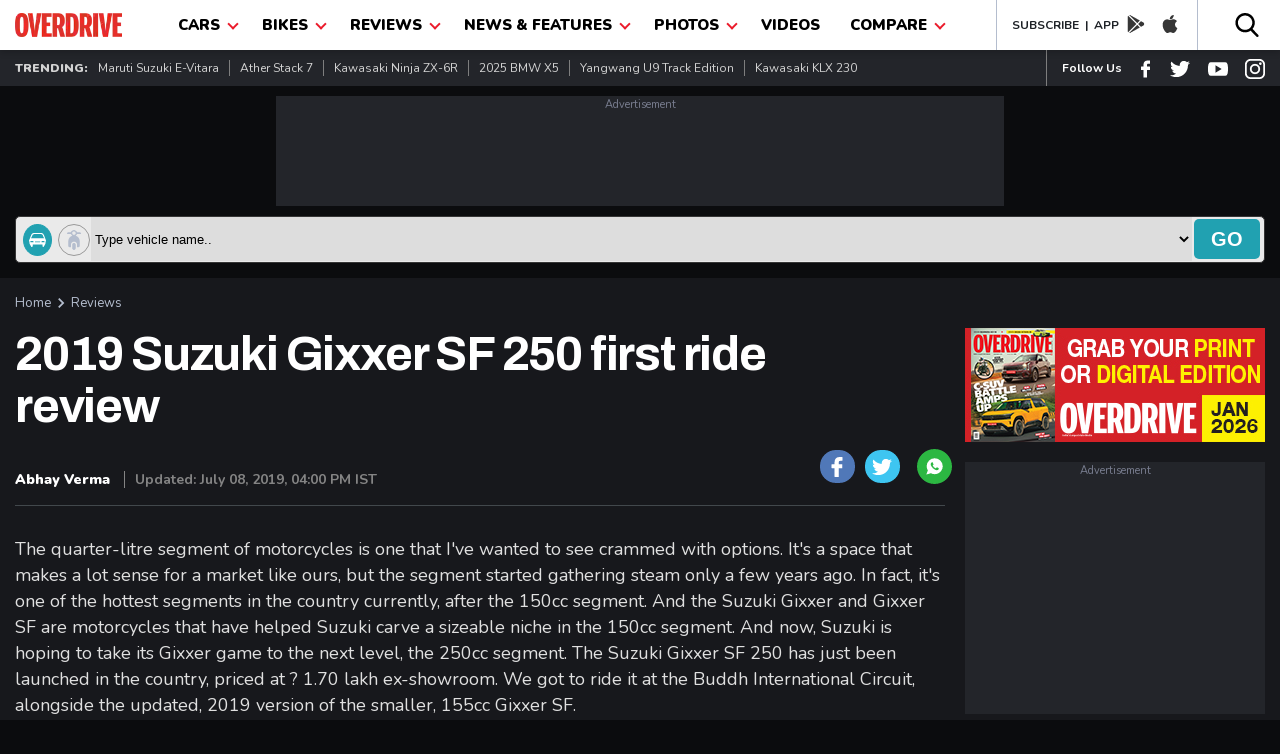

--- FILE ---
content_type: text/html; charset=utf-8
request_url: https://www.google.com/recaptcha/api2/aframe
body_size: 268
content:
<!DOCTYPE HTML><html><head><meta http-equiv="content-type" content="text/html; charset=UTF-8"></head><body><script nonce="kfuQSMRsWYrzsq2lNwUjxw">/** Anti-fraud and anti-abuse applications only. See google.com/recaptcha */ try{var clients={'sodar':'https://pagead2.googlesyndication.com/pagead/sodar?'};window.addEventListener("message",function(a){try{if(a.source===window.parent){var b=JSON.parse(a.data);var c=clients[b['id']];if(c){var d=document.createElement('img');d.src=c+b['params']+'&rc='+(localStorage.getItem("rc::a")?sessionStorage.getItem("rc::b"):"");window.document.body.appendChild(d);sessionStorage.setItem("rc::e",parseInt(sessionStorage.getItem("rc::e")||0)+1);localStorage.setItem("rc::h",'1769025352016');}}}catch(b){}});window.parent.postMessage("_grecaptcha_ready", "*");}catch(b){}</script></body></html>

--- FILE ---
content_type: application/javascript; charset=utf-8
request_url: https://fundingchoicesmessages.google.com/f/AGSKWxU6G695Jc2gqrP07542SVgW7LVQ_eRyt3KtHIZrPBesULICkaXpSC3J8yJE99OYNvULZfm5QxkTSVrOQudEs35ZpflPsXtx7nAW9XwXCDuynZcSw2mv6qzSqXFqlrLuOruJ_G7EwygQrEMwQilm5O6Yko0aboLqyEFdb_tyY9Y3lbUaj25QQdFVI3YK/_/adscripts2./ad_creatives.-advertisement/script./bigad_/adsfix.
body_size: -1290
content:
window['650767e9-514d-43a7-82c3-bbb9b82b4cec'] = true;